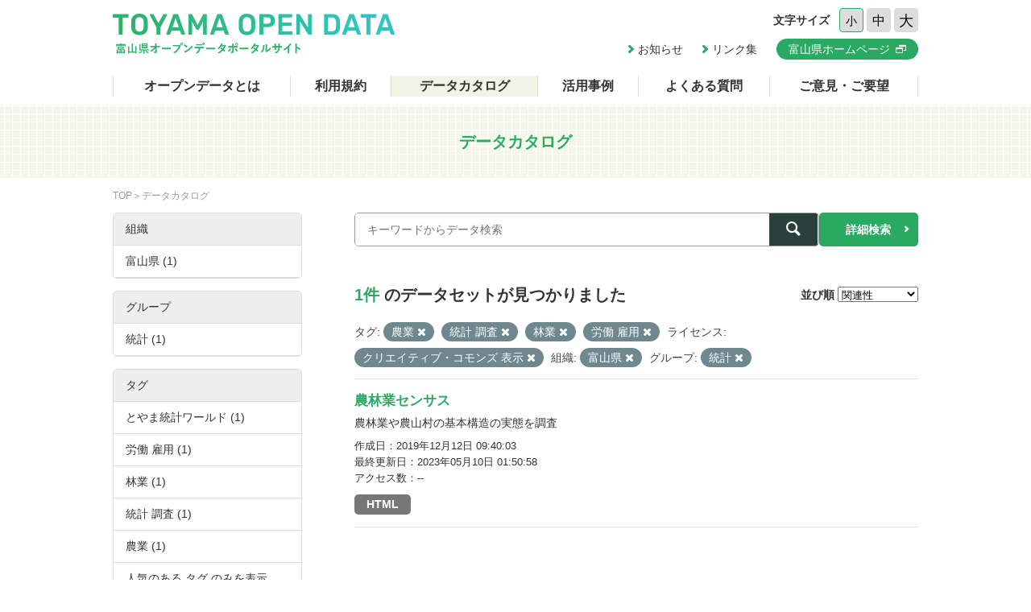

--- FILE ---
content_type: text/html; charset=utf-8
request_url: https://opendata.pref.toyama.jp/dataset/?tags=%E8%BE%B2%E6%A5%AD&tags=%E7%B5%B1%E8%A8%88+%E8%AA%BF%E6%9F%BB&tags=%E6%9E%97%E6%A5%AD&tags=%E5%8A%B4%E5%83%8D+%E9%9B%87%E7%94%A8&license_id=cc-by&_tags_limit=0&organization=toyama2&groups=statistics
body_size: 4059
content:

<!DOCTYPE html>
<html lang="ja">
	<head>
		<meta charset="UTF-8">
		<title>データカタログ | 富山県オープンデータポータルサイト</title>
		<meta name="keywords" content="">
		<meta name="description" content="">
		<meta name="author" content="NW-MU">
				<meta name="viewport" content="width=device-width, maximum-scale=2">
		<meta name="format-detection" content="telephone=no">
		<link rel="stylesheet" href="/common/font/icomoon/style.css" media="all">
		<link rel="stylesheet" href="/common/css/reset.min.css" media="all">
		<link rel="stylesheet" href="/common/css/common.css" media="all">
		<link rel="stylesheet" type="text/css" href="/fanstatic/vendor/font-awesome/css/font-awesome.css" />
		<link rel="stylesheet" href="/common/css/result.css" media="all">
		<!--[if lt IE 9]>
		<script src="/common/lib/jquery-1.12.4.min.js"></script>
		<script src="/common/lib/html5shiv.js"></script>
		<script src="/common/lib/selectivizr-min.js"></script>
		<![endif]-->
		<!--[if gte IE 9]>
		<!-->
		<script src="/common/lib/jquery-2.2.4.min.js"></script>
		<!--<![endif]-->
		<script src="/common/js/xdate.js"></script>
		<script src="/common/lib/jquery.cookie.js"></script>
		<script src="/common/js/common.js"></script>
		<script src="/common/js/vardump.js"></script>
		<script src="/common/js/tracking_view.js"></script>
		
		<link rel="stylesheet" href="/common/css/catalog.css" media="all">

	</head>
	
	<body class="-catalog"  data-site-root="https://opendata.pref.toyama.jp/" data-locale-root="https://opendata.pref.toyama.jp/" >
				<header class="head">
			<div class="inner">

				<div class="head_row">
					<div class="head_col -logo">
						<h1 class="head_logo"><a href="/"><img src="/common/img/cmn/img-head-logo@2x.png" width="350" height="50" alt="富山県オープンデータポータルサイト"></a></h1>
					</div>

					<div class="head_col -cnt">
						<dl class="head_font">
							<dt>文字サイズ</dt>
							<dd>
								<button class="head_font_btn -s" data-size="s">小</button>
								<button class="head_font_btn -m" data-size="m">中</button>
								<button class="head_font_btn -l" data-size="l">大</button>
							</dd>
						</dl>
						<div class="head_links">

							<a class="head_links_arrow" href="/pages/info/">お知らせ</a>
							<a class="head_links_arrow" href="/pages/links/">リンク集</a>
							<a class="head_links_btn" href="http://www.pref.toyama.jp/" target="_blank"><span>富山県ホームページ</span></a>
						</div>
					</div>
					<div id="menu" class="head_col -menu">
						<img src="/common/img/cmn/img-head-menu@2x.png" width="38" height="32" alt="MENU">
					</div>
				</div>
			</div>
		</header>
		<nav id="gnav" class="gnav">
			<div class="inner">
				<div class="gnav_list">
					<a class="-about" href="/pages/about/">オープンデータとは</a>
					<a class="-rule" href="/pages/rule/">利用規約</a>
					<a class="-dataset" href="/dataset/">データカタログ</a>
					<a class="-case" href="/pages/case/">活用事例</a>
					<a class="-faq" href="/pages/faq/">よくある質問</a>
					<a class="-inquiry" href="/pages/inquiry/">ご意見・ご要望</a>
					<a class="-sp" href="/pages/info/">お知らせ</a>
					<a class="-sp" href="/pages/links/">リンク集</a>
					<a class="-sp -blank" href="http://www.pref.toyama.jp/" target="_blank"><span>富山県ホームページ</span></a>
				</div>
			</div>
		</nav>
		<section class="main">
			<header class="main_head">
				<div class="inner">
					<h2 class="main_head_ttl">データカタログ</h2>
				</div>
			</header>
			<div class="main_wrap">
				<div class="inner cf">
					<nav class="main_pnkz">
						<div class="main_pnkz_list">
							<a href="/">TOP</a>
							<span>データカタログ</span>
						</div>
					</nav>
					<div class="main_cnt">
						
						<form class="search" action="/dataset">
							<input type="hidden" name="sort" value="score desc, metadata_modified desc">
							
								
								
								<input type="hidden" name="tags" value="農業">
								
								<input type="hidden" name="tags" value="統計 調査">
								
								<input type="hidden" name="tags" value="林業">
								
								<input type="hidden" name="tags" value="労働 雇用">
								
								
								
								
								<input type="hidden" name="license_id" value="cc-by">
								
								
								
								
								<input type="hidden" name="organization" value="toyama2">
								
								
								
								
								<input type="hidden" name="groups" value="statistics">
								
								
							<div class="search_row">
								<div class="search_col -input"><input class="search_input" type="text" name="q" placeholder="キーワードからデータ検索" value=""></div>
								<div class="search_col -btn"><button class="search_btn"><span></span></button></div>
							</div>
							<a class="search_detail" href="/pages/advanced_search.php">詳細検索</a>
						</form>

						<div class="result">
							<nav class="result_filter cf">
								<p class="result_filter_count">
                  
                  <em>1件</em> のデータセットが見つかりました
                  
                </p>
						<form class="search" action="/dataset" id="sort-form">
							


							
								
								
								<input type="hidden" name="tags" value="農業">
								
								<input type="hidden" name="tags" value="統計 調査">
								
								<input type="hidden" name="tags" value="林業">
								
								<input type="hidden" name="tags" value="労働 雇用">
								
								
								
								
								<input type="hidden" name="license_id" value="cc-by">
								
								
								
								
								<input type="hidden" name="organization" value="toyama2">
								
								
								
								
								<input type="hidden" name="groups" value="statistics">
								
								
								<input type="hidden" name="q" value="">
								<dl class="result_filter_sort">
									<dt>並び順</dt>
									<dd>
										<select id="field-order-by" name="sort" onchange="$('#sort-form').submit()">
					              <option value="score desc, metadata_modified desc">関連性</option>
					              <option value="title_string asc">名前で昇順</option>
					              <option value="title_string desc">名前で降順</option>
					              <option value="metadata_created desc">新着順</option>
					              <option value="metadata_modified desc">最終更新日順</option>
					              <option value="views_total desc">閲覧数順</option>
						        </select>
<script>
jQuery(function($){

$("#field-order-by").val(['score desc, metadata_modified desc']);

});
</script>
									</dd>
								</dl>
							</form>
							

							</nav>
							
						    
								<div class="search-filter">
						      <p class="filter-list">
						        
						          
						          <span class="facet">タグ:</span>
						          
						            <span class="filtered pill">農業
						              <a href="/dataset/?tags=%E7%B5%B1%E8%A8%88+%E8%AA%BF%E6%9F%BB&amp;tags=%E6%9E%97%E6%A5%AD&amp;tags=%E5%8A%B4%E5%83%8D+%E9%9B%87%E7%94%A8&amp;license_id=cc-by&amp;_tags_limit=0&amp;organization=toyama2&amp;groups=statistics" class="remove" title="削除"><i class="asewin-icon-remove"></i></a>
						            </span>
						          
						            <span class="filtered pill">統計 調査
						              <a href="/dataset/?tags=%E8%BE%B2%E6%A5%AD&amp;tags=%E6%9E%97%E6%A5%AD&amp;tags=%E5%8A%B4%E5%83%8D+%E9%9B%87%E7%94%A8&amp;license_id=cc-by&amp;_tags_limit=0&amp;organization=toyama2&amp;groups=statistics" class="remove" title="削除"><i class="asewin-icon-remove"></i></a>
						            </span>
						          
						            <span class="filtered pill">林業
						              <a href="/dataset/?tags=%E8%BE%B2%E6%A5%AD&amp;tags=%E7%B5%B1%E8%A8%88+%E8%AA%BF%E6%9F%BB&amp;tags=%E5%8A%B4%E5%83%8D+%E9%9B%87%E7%94%A8&amp;license_id=cc-by&amp;_tags_limit=0&amp;organization=toyama2&amp;groups=statistics" class="remove" title="削除"><i class="asewin-icon-remove"></i></a>
						            </span>
						          
						            <span class="filtered pill">労働 雇用
						              <a href="/dataset/?tags=%E8%BE%B2%E6%A5%AD&amp;tags=%E7%B5%B1%E8%A8%88+%E8%AA%BF%E6%9F%BB&amp;tags=%E6%9E%97%E6%A5%AD&amp;license_id=cc-by&amp;_tags_limit=0&amp;organization=toyama2&amp;groups=statistics" class="remove" title="削除"><i class="asewin-icon-remove"></i></a>
						            </span>
						          
						        
						          
						          <span class="facet">ライセンス:</span>
						          
						            <span class="filtered pill">クリエイティブ・コモンズ 表示
						              <a href="/dataset/?tags=%E8%BE%B2%E6%A5%AD&amp;tags=%E7%B5%B1%E8%A8%88+%E8%AA%BF%E6%9F%BB&amp;tags=%E6%9E%97%E6%A5%AD&amp;tags=%E5%8A%B4%E5%83%8D+%E9%9B%87%E7%94%A8&amp;_tags_limit=0&amp;organization=toyama2&amp;groups=statistics" class="remove" title="削除"><i class="asewin-icon-remove"></i></a>
						            </span>
						          
						        
						          
						          <span class="facet">組織:</span>
						          
						            <span class="filtered pill">富山県
						              <a href="/dataset/?tags=%E8%BE%B2%E6%A5%AD&amp;tags=%E7%B5%B1%E8%A8%88+%E8%AA%BF%E6%9F%BB&amp;tags=%E6%9E%97%E6%A5%AD&amp;tags=%E5%8A%B4%E5%83%8D+%E9%9B%87%E7%94%A8&amp;license_id=cc-by&amp;_tags_limit=0&amp;groups=statistics" class="remove" title="削除"><i class="asewin-icon-remove"></i></a>
						            </span>
						          
						        
						          
						          <span class="facet">グループ:</span>
						          
						            <span class="filtered pill">統計
						              <a href="/dataset/?tags=%E8%BE%B2%E6%A5%AD&amp;tags=%E7%B5%B1%E8%A8%88+%E8%AA%BF%E6%9F%BB&amp;tags=%E6%9E%97%E6%A5%AD&amp;tags=%E5%8A%B4%E5%83%8D+%E9%9B%87%E7%94%A8&amp;license_id=cc-by&amp;_tags_limit=0&amp;organization=toyama2" class="remove" title="削除"><i class="asewin-icon-remove"></i></a>
						            </span>
						          
						        
						      </p>

						    
							</div>
						  
							<div class="result_wrap">
<!-- result-list -->
                
                
                 
                 
                 
                 
                 
								<article class="post" rel="f38c6f88-aeeb-4d8a-a36a-801dc5d7c064">
									<h3 class="post_ttl"><a href="/dataset/nourinsen-html">農林業センサス</a></h3>
									<p class="post_text">農林業や農山村の基本構造の実態を調査</p>

									<div class="post_info">
										<dl>
											<dt>作成日</dt>
											<dd>2019年12月12日 09:40:03</dd>
										</dl>
										<dl>
											<dt>最終更新日</dt>
											<dd>2023年05月10日 01:50:58</dd>
										</dl>
										<dl>
											<dt>アクセス数</dt>
											<dd class="tracking_view" rel="f38c6f88-aeeb-4d8a-a36a-801dc5d7c064">
											--
											</dd>
										</dl>
									</div>

									<div class="post_data">
						        
						                
<a href="/dataset/nourinsen-html" class="label label-default -html" data-format="html">HTML</a>



						                

						        

									</div>

								</article>
                
                

	<!-- /result-list -->
</div>

<div class="pagination pagination-centered">
							
								
							
</div>

							<div class="pager">

							</div>
						</div>
					</div>
					<aside class="main_side">




  
  
  
    
      
      
        <section class="main_side_sec">
          
          <h3 class="main_side_ttl">
              
              組織
            </h3>
          
          
            
            <ul class="main_side_list">
            
                  
                    
                    
                    
                    
                      <li class="nav-item active">
                        <a href="/dataset/?tags=%E8%BE%B2%E6%A5%AD&amp;tags=%E7%B5%B1%E8%A8%88+%E8%AA%BF%E6%9F%BB&amp;tags=%E6%9E%97%E6%A5%AD&amp;tags=%E5%8A%B4%E5%83%8D+%E9%9B%87%E7%94%A8&amp;license_id=cc-by&amp;_tags_limit=0&amp;groups=statistics" title="">
                          <span>富山県 (1)</span>
                        </a>
                      </li>
                  


              <li class="module-footer">

                
                  
                
              </li>
            
          </ul>
            
          
        </section>
      
    
  





  
  
  
    
      
      
        <section class="main_side_sec">
          
          <h3 class="main_side_ttl">
              
              グループ
            </h3>
          
          
            
            <ul class="main_side_list">
            
                  
                    
                    
                    
                    
                      <li class="nav-item active">
                        <a href="/dataset/?tags=%E8%BE%B2%E6%A5%AD&amp;tags=%E7%B5%B1%E8%A8%88+%E8%AA%BF%E6%9F%BB&amp;tags=%E6%9E%97%E6%A5%AD&amp;tags=%E5%8A%B4%E5%83%8D+%E9%9B%87%E7%94%A8&amp;license_id=cc-by&amp;_tags_limit=0&amp;organization=toyama2" title="">
                          <span>統計 (1)</span>
                        </a>
                      </li>
                  


              <li class="module-footer">

                
                  
                
              </li>
            
          </ul>
            
          
        </section>
      
    
  





  
  
  
    
      
      
        <section class="main_side_sec">
          
          <h3 class="main_side_ttl">
              
              タグ
            </h3>
          
          
            
            <ul class="main_side_list">
            
                  
                    
                    
                    
                    
                      <li class="nav-item">
                        <a href="/dataset/?tags=%E8%BE%B2%E6%A5%AD&amp;tags=%E7%B5%B1%E8%A8%88+%E8%AA%BF%E6%9F%BB&amp;tags=%E6%9E%97%E6%A5%AD&amp;tags=%E5%8A%B4%E5%83%8D+%E9%9B%87%E7%94%A8&amp;license_id=cc-by&amp;_tags_limit=0&amp;organization=toyama2&amp;groups=statistics&amp;tags=%E3%81%A8%E3%82%84%E3%81%BE%E7%B5%B1%E8%A8%88%E3%83%AF%E3%83%BC%E3%83%AB%E3%83%89" title="">
                          <span>とやま統計ワールド (1)</span>
                        </a>
                      </li>
                  
                    
                    
                    
                    
                      <li class="nav-item active">
                        <a href="/dataset/?tags=%E8%BE%B2%E6%A5%AD&amp;tags=%E7%B5%B1%E8%A8%88+%E8%AA%BF%E6%9F%BB&amp;tags=%E6%9E%97%E6%A5%AD&amp;license_id=cc-by&amp;_tags_limit=0&amp;organization=toyama2&amp;groups=statistics" title="">
                          <span>労働 雇用 (1)</span>
                        </a>
                      </li>
                  
                    
                    
                    
                    
                      <li class="nav-item active">
                        <a href="/dataset/?tags=%E8%BE%B2%E6%A5%AD&amp;tags=%E7%B5%B1%E8%A8%88+%E8%AA%BF%E6%9F%BB&amp;tags=%E5%8A%B4%E5%83%8D+%E9%9B%87%E7%94%A8&amp;license_id=cc-by&amp;_tags_limit=0&amp;organization=toyama2&amp;groups=statistics" title="">
                          <span>林業 (1)</span>
                        </a>
                      </li>
                  
                    
                    
                    
                    
                      <li class="nav-item active">
                        <a href="/dataset/?tags=%E8%BE%B2%E6%A5%AD&amp;tags=%E6%9E%97%E6%A5%AD&amp;tags=%E5%8A%B4%E5%83%8D+%E9%9B%87%E7%94%A8&amp;license_id=cc-by&amp;_tags_limit=0&amp;organization=toyama2&amp;groups=statistics" title="">
                          <span>統計 調査 (1)</span>
                        </a>
                      </li>
                  
                    
                    
                    
                    
                      <li class="nav-item active">
                        <a href="/dataset/?tags=%E7%B5%B1%E8%A8%88+%E8%AA%BF%E6%9F%BB&amp;tags=%E6%9E%97%E6%A5%AD&amp;tags=%E5%8A%B4%E5%83%8D+%E9%9B%87%E7%94%A8&amp;license_id=cc-by&amp;_tags_limit=0&amp;organization=toyama2&amp;groups=statistics" title="">
                          <span>農業 (1)</span>
                        </a>
                      </li>
                  


              <li class="module-footer">

                
					    <a href="/dataset/?tags=%E8%BE%B2%E6%A5%AD&amp;tags=%E7%B5%B1%E8%A8%88+%E8%AA%BF%E6%9F%BB&amp;tags=%E6%9E%97%E6%A5%AD&amp;tags=%E5%8A%B4%E5%83%8D+%E9%9B%87%E7%94%A8&amp;license_id=cc-by&amp;organization=toyama2&amp;groups=statistics" class="read-more">人気のある タグ のみを表示</a>
                
              </li>
            
          </ul>
            
          
        </section>
      
    
  





  
  
  
    
      
      
        <section class="main_side_sec">
          
          <h3 class="main_side_ttl">
              
              フォーマット
            </h3>
          
          
            
            <ul class="main_side_list">
            
                  
                    
                    
                    
                    
                      <li class="nav-item">
                        <a href="/dataset/?tags=%E8%BE%B2%E6%A5%AD&amp;tags=%E7%B5%B1%E8%A8%88+%E8%AA%BF%E6%9F%BB&amp;tags=%E6%9E%97%E6%A5%AD&amp;tags=%E5%8A%B4%E5%83%8D+%E9%9B%87%E7%94%A8&amp;license_id=cc-by&amp;_tags_limit=0&amp;organization=toyama2&amp;groups=statistics&amp;res_format=HTML" title="">
                          <span>HTML (1)</span>
                        </a>
                      </li>
                  


              <li class="module-footer">

                
                  
                
              </li>
            
          </ul>
            
          
        </section>
      
    
  





  
  
  
    
      
      
        <section class="main_side_sec">
          
          <h3 class="main_side_ttl">
              
              ライセンス
            </h3>
          
          
            
            <ul class="main_side_list">
            
                  
                    
                    
                    
                    
                      <li class="nav-item active">
                        <a href="/dataset/?tags=%E8%BE%B2%E6%A5%AD&amp;tags=%E7%B5%B1%E8%A8%88+%E8%AA%BF%E6%9F%BB&amp;tags=%E6%9E%97%E6%A5%AD&amp;tags=%E5%8A%B4%E5%83%8D+%E9%9B%87%E7%94%A8&amp;_tags_limit=0&amp;organization=toyama2&amp;groups=statistics" title="">
                          <span>クリエイティブ・コモンズ 表示 (1)</span>
                        </a>
                      </li>
                  


              <li class="module-footer">

                
                  
                
              </li>
            
          </ul>
            
          
        </section>
      
    
  


					</aside>
				</div>
			</div>
		</section>
		<footer class="foot">
			<a class="foot_pt" href="#"><img src="/common/img/cmn/img-foot-pt@2x.png" width="70" height="70" alt="ページトップ"></a>
			<div class="inner cf">
				<address class="foot_main">
					<span>富山県庁</span>
					<span>〒930-8501 富山市新総曲輪1番7号</span>
					<a href="tel:076-431-4111">電話：(代表)076-431-4111</a>
				</address>
				<p class="foot_copy"><small>© Toyama Prefecture All rights reserved.</small></p>
			</div>
		</footer>


	
<script src="/webassets/base/cd2c0272_tracking.js" type="text/javascript"></script>
	
  
	</body>
</html>

